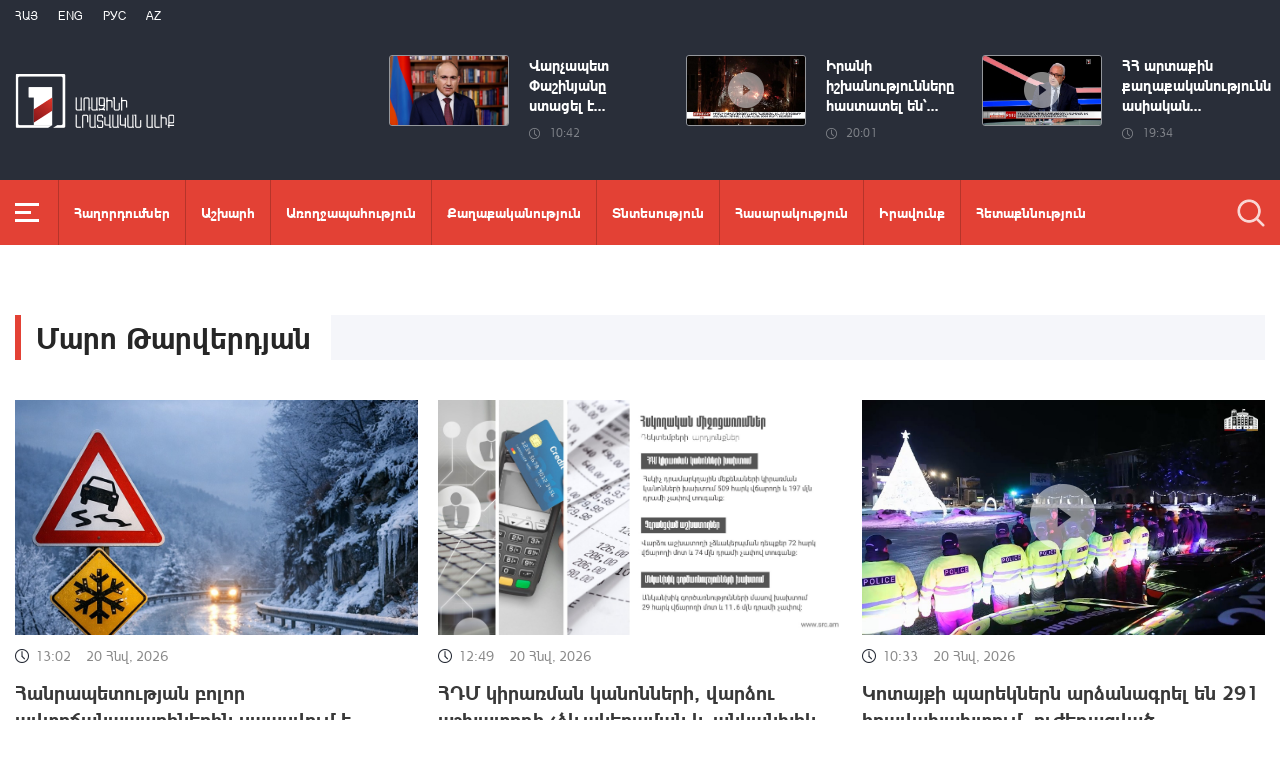

--- FILE ---
content_type: text/html; charset=utf-8
request_url: https://www.1lurer.am/hy/news_by_author/64
body_size: 7084
content:
<!DOCTYPE html>
<!--[if lte IE 1]>
##########################################################################
#
#                  _           _     _             _    _      _ _
#                 (_)         | |   | |           | |  | |    | (_)
#  _ __  _ __ ___  _  ___  ___| |_  | |__  _   _  | |__| | ___| |___  __
# | '_ \| '__/ _ \| |/ _ \/ __| __| | '_ \| | | | |  __  |/ _ \ | \ \/ /
# | |_) | | | (_) | |  __/ (__| |_  | |_) | |_| | | |  | |  __/ | |>  <
# | .__/|_|  \___/| |\___|\___|\__| |_.__/ \__, | |_|  |_|\___|_|_/_/\_\
# | |            _/ |                       __/ |
# |_|           |__/                       |___/
#
# URL: www.helix.am
#
##########################################################################
<![endif]-->
<html lang="hy">
<head>
    <meta charset="utf-8" />
    <meta name="viewport" content="width=device-width, initial-scale=1, maximum-scale=1, user-scalable=yes" />
        <meta property="fb:pages" content="264990917673484" />  <!--  fb instance_articles  -->
    <meta name="format-detection" content="telephone=no" />
    <meta name="apple-itunes-app" content="app-id=989715996" />
    <title>Մարո Թարվերդյան</title>
<link rel="canonical" href="https://www.1lurer.am/hy/news_by_author/64"/>
<link rel="next" href="" />
<meta name="description" content="Մարո Թարվերդյան" /><meta name="keywords" content="Մարո, Թարվերդյան" /><meta property="og:title" content="Մարո Թարվերդյան" /><meta property="og:description" content="Մարո Թարվերդյան" /><meta property="og:url" content="https://www.1lurer.am/hy/news_by_author/64" /><meta property="og:image" content="https://www.1tv.am/img/news/fb-share.png" /><meta name="twitter:card" content="summary_large_image" /><meta name="twitter:title" content="Մարո Թարվերդյան" /><meta name="twitter:description" content="Մարո Թարվերդյան" /><meta name="twitter:url" content="https://www.1lurer.am/hy/news_by_author/64" /><meta name="twitter:image" content="https://www.1tv.am/img/news/fb-share.png" />        <script>var $app = {"localisation":{"not_ml":false,"lng":{"code":"hy"},"trans":{"core.error.400.head_title":"400 Bad Request","core.error.400.message":"The request could not be understood by the server due to malformed syntax. The client SHOULD NOT repeat the request without modifications.","core.error.401.head_title":"401 Unauthorized","core.error.401.message":"Please log in to perform this action","core.error.403.head_title":"403 Forbidden","core.error.403.message":"The server understood the request, but is refusing to fulfill it. Authorization will not help and the request SHOULD NOT be repeated. If the request method was not HEAD and the server wishes to make public why the request has not been fulfilled, it SHOULD describe the reason for the refusal in the entity. If the server does not wish to make this information available to the client, the status code 404 (Not Found) can be used instead.","core.error.404.head_title":" 404 Not Found","core.error.404.message":"\u0546\u0574\u0561\u0576 \u0567\u057b \u0563\u0578\u0575\u0578\u0582\u0569\u0575\u0578\u0582\u0576 \u0579\u0578\u0582\u0576\u056b","core.error.405.head_title":"405 Method Not Allowed","core.error.405.message":"The method specified in the Request-Line is not allowed for the resource identified by the Request-URI. The response MUST include an Allow header containing a list of valid methods for the requested resource.","core.error.500.head_title":"500 Internal Server Error","core.error.500.message":"The server encountered an unexpected condition which prevented it from fulfilling the request.","core.error.verify_network.head_title":"Verify network","core.error.verify_network.message":"Verify network","core.error.timeout.head_title":"Timeout","core.error.timeout.message":"Timeout","core.error.modal.button.ok":"\u056c\u0561\u057e"}}};</script>
            <link rel="icon" href="/img/news/favicon.png?v=1" />
    <link rel="shortcut icon" href="/img/news/favicon.ico?v=1" />
    <link rel="stylesheet" href="/build/css/news-main.css?v=507" />
    <link rel="apple-touch-icon-precomposed" sizes="57x57" href="/img/news/apple-touch-icon-57x57-precomposed.png?v=1" />
    <link rel="apple-touch-icon-precomposed" sizes="72x72" href="/img/news/apple-touch-icon-72x72-precomposed.png?v=1" />
    <link rel="apple-touch-icon-precomposed" sizes="114x114" href="/img/news/apple-touch-icon-114x114-precomposed.png?v=1" />
    <link rel="alternate" type="application/rss+xml" title="RSS" href="https://www.1lurer.am/hy/rss"/>

    <!-- Google tag (gtag.js) --> 
    <script async src="https://www.googletagmanager.com/gtag/js?id=G-ZCD3R01207"></script> 
    <script> 
        window.dataLayer = window.dataLayer || [];
        function gtag(){dataLayer.push(arguments);} 
        gtag('js', new Date()); 
        gtag('config', 'G-ZCD3R01207'); 
    </script>



    <script src="/build/js/top-libs.js?v=507"></script>
    <script>
        var $baseUrl = 'https://www.1tv.am/hy/';
    </script>
</head>
<body class="hy">
    <header>

        <div class="top-box">

            <div class="center clear-fix">

                <div class="top-box__left fl">

                    <ul class="language-list">
                                                        <li class="language-list__item ver-top-box">
                                    <a href="https://www.1lurer.am/hy/news_by_author/64"
                                       class="language-list__link db fs12 tu  language-list__link--active ">Հայ</a>
                                </li>
                                                                <li class="language-list__item ver-top-box">
                                    <a href="https://www.1lurer.am/en/news_by_author/64"
                                       class="language-list__link db fs12 tu  language-list__link--active ">Eng</a>
                                </li>
                                                                <li class="language-list__item ver-top-box">
                                    <a href="https://www.1lurer.am/ru"
                                       class="language-list__link db fs12 tu  language-list__link--active ">РУС</a>
                                </li>
                                                                <li class="language-list__item ver-top-box">
                                    <a href="https://www.1lurer.am/az"
                                       class="language-list__link db fs12 tu  language-list__link--active ">Az</a>
                                </li>
                                                    </ul>

                    <a href="/hy" class="top-box__logo db sprite"></a>

                </div>

                <div class="top-box__right">
                                            <div class="hot-news">
                            
                                <div class="hot-news__item">
                                    <a href="https://www.1lurer.am/hy/2026/01/20/3/1449955" class="hot-news__link db">
                                    <span class="hot-news__inner db clear-fix">
                                        <span class="hot-news__img-box db fl pr">
                                            <img class="hot-news__img" src="/images/news/53/264669/55486_1/l-0x50wh-1200x700z-0.655.jpeg" alt="Վարչապետ Փաշինյանը ստացել է ԱՄՆ նախագահի պաշտոնական հրավերը՝ Խաղաղության խորհրդին որպես հիմնադիր անդամ միանալու վերաբերյալ" />
                                        </span>
                                        <span class="hot-news__right-box db">
                                            <span class="hot-news__title db fb fs15">Վարչապետ Փաշինյանը ստացել է...</span>
                                            <span class="hot-news__time db fs12 sprite-b pr">10:42</span>
                                        </span>
                                    </span>
                                    </a>
                                </div>

                            
                                <div class="hot-news__item">
                                    <a href="https://www.1lurer.am/hy/tv_program/dATmzAmk" class="hot-news__link db">
                                    <span class="hot-news__inner db clear-fix">
                                        <span class="hot-news__img-box hot-news__img-box--video-icon sprite-b  db fl pr">
                                            <img class="hot-news__img" src="/images/tvprogram/2/5541/mycollages_2026_01_19t200113_670.jpeg" alt="Իրանի իշխանությունները հաստատել են՝ ցույցերի ժամանակ զոհվել է մոտ 5000 մարդ․ Reuters. «Հարևաններ»" />
                                        </span>
                                        <span class="hot-news__right-box db">
                                            <span class="hot-news__title db fb fs15">Իրանի իշխանությունները հաստատել են՝...</span>
                                            <span class="hot-news__time db fs12 sprite-b pr">20:01</span>
                                        </span>
                                    </span>
                                    </a>
                                </div>

                            
                                <div class="hot-news__item">
                                    <a href="https://www.1lurer.am/hy/tv_program/9192" class="hot-news__link db">
                                    <span class="hot-news__inner db clear-fix">
                                        <span class="hot-news__img-box hot-news__img-box--video-icon sprite-b  db fl pr">
                                            <img class="hot-news__img" src="/images/tvprogram/2/5539/1.jpeg" alt="ՀՀ արտաքին քաղաքականությունն ասիական եվ եվրասիական ուղղություններով" />
                                        </span>
                                        <span class="hot-news__right-box db">
                                            <span class="hot-news__title db fb fs15">ՀՀ արտաքին քաղաքականությունն ասիական...</span>
                                            <span class="hot-news__time db fs12 sprite-b pr">19:34</span>
                                        </span>
                                    </span>
                                    </a>
                                </div>

                                                    </div>
                    
                </div>

            </div>

        </div>

        <div class="red-box">
            <div class="red-box__inner">
                <div class="center pr">

                    
                    <div id="burger">
                        <div class="lines line-1"></div>
                        <div class="lines line-2"></div>
                        <div class="lines line-3"></div>
                    </div>

                    <nav class="menu">
                                                    <ul class="menu__list">
                                <li class="menu__item ver-top-box pr">
                                    <a href="https://www.1lurer.am/hy/tv_program/list" class="menu__link db fb">Հաղորդումներ</a>
                                </li><li class="menu__item ver-top-box pr">
                                    <a href="https://www.1lurer.am/hy/category/International" class="menu__link db fb">Աշխարհ</a>
                                                                        </li><li class="menu__item ver-top-box pr">
                                    <a href="https://www.1lurer.am/hy/category/health" class="menu__link db fb">Առողջապահություն</a>
                                                                        </li><li class="menu__item ver-top-box pr">
                                    <a href="https://www.1lurer.am/hy/category/Political" class="menu__link db fb">Քաղաքականություն</a>
                                                                        </li><li class="menu__item ver-top-box pr">
                                    <a href="https://www.1lurer.am/hy/category/Economic" class="menu__link db fb">Տնտեսություն</a>
                                                                        </li><li class="menu__item ver-top-box pr">
                                    <a href="https://www.1lurer.am/hy/category/Public_" class="menu__link db fb">Հասարակություն</a>
                                                                            <ul class="menu__sub dn">
                                                                                            <li class="menu__sub-item">
                                                    <a href="https://www.1lurer.am/hy/category/azgayinanvtangutyun" class="menu__sub-link db fb">Ազգային անվտանգություն</a>
                                                </li>
                                                                                        </ul>
                                                                        </li><li class="menu__item ver-top-box pr">
                                    <a href="https://www.1lurer.am/hy/category/iravakan" class="menu__link db fb">Իրավունք</a>
                                                                        </li><li class="menu__item ver-top-box pr">
                                    <a href="https://www.1lurer.am/hy/category/hetaqnnutyun" class="menu__link db fb">Հետաքննություն</a>
                                                                        </li><li class="menu__item ver-top-box pr">
                                    <a href="https://www.1lurer.am/hy/category/banak" class="menu__link db fb">Բանակ</a>
                                                                            <ul class="menu__sub dn">
                                                                                            <li class="menu__sub-item">
                                                    <a href="https://www.1lurer.am/hy/category/iravichakysahmanin" class="menu__sub-link db fb">Իրավիճակը սահմանին</a>
                                                </li>
                                                                                        </ul>
                                                                        </li><li class="menu__item ver-top-box pr">
                                    <a href="https://www.1lurer.am/hy/category/arcax" class="menu__link db fb">Լեռնային Ղարաբաղ</a>
                                                                        </li><li class="menu__item ver-top-box pr">
                                    <a href="https://www.1lurer.am/hy/category/artakarg" class="menu__link db fb">Արտակարգ դրություն</a>
                                                                        </li><li class="menu__item ver-top-box pr">
                                    <a href="https://www.1lurer.am/hy/category/regions" class="menu__link db fb">Մարզեր</a>
                                                                        </li><li class="menu__item ver-top-box pr">
                                    <a href="https://www.1lurer.am/hy/category/attackonartsakh" class="menu__link db fb">Հարձակում Լեռնային Ղարաբաղի վրա</a>
                                                                        </li><li class="menu__item ver-top-box pr">
                                    <a href="https://www.1lurer.am/hy/category/diaspora" class="menu__link db fb">Սփյուռք</a>
                                                                        </li><li class="menu__item ver-top-box pr">
                                    <a href="https://www.1lurer.am/hy/category/Cultural_" class="menu__link db fb">Մշակույթ</a>
                                                                        </li><li class="menu__item ver-top-box pr">
                                    <a href="https://www.1lurer.am/hy/category/Sport_" class="menu__link db fb">Սպորտ</a>
                                                                        </li><li class="menu__item ver-top-box pr">
                                    <a href="https://www.1lurer.am/hy/category/taracashrjan" class="menu__link db fb">Տարածաշրջան</a>
                                                                        </li>                            </ul>
                                            </nav>
                    <form class="search-form" action="https://www.1lurer.am/hy/search" method="get">
                        <div class="search-form__box pr dn">
                            <input class="search-form__field fb" type="text" name="q" placeholder="Որոնել" />
                            <button class="search-form__button sprite" type="submit"></button>
                        </div>
                        <button class="search-form__button search-form__button--form-toggle sprite" type="button"></button>
                    </form>

                </div>
            </div>
        </div>

    </header>
    <main>
        <div class="content-wrapper">

    <div class="center clear-fix">

        <div class="content-wrapper__title pr">
            <h1 class="content-wrapper__title-header fb fs30 ver-top-box">Մարո Թարվերդյան</h1>
        </div>

                <ul class="list list--third list--with-bottom-space">
            <li class="list__item ver-top-box pr">
                <div class="list__link-box pr">
                    <a href="https://www.1lurer.am/hy/2026/01/20/7/1450056" class="list__link db">
                        <span class="list__img-box db pr">
                            <img src="/images/news/53/264687/616020096_924406996606427_5507181412220474702_n/l-0x87wh-1024x596z-0.7676.jpeg" alt="Հանրապետության բոլոր ավտոճանապարհներին սպասվում է մերկասառույց" />
                        </span>
                        <span class="list__date-box db">
                            <span class="list__time fs14 ver-top-box sprite-b pr">13:02</span><span class="list__date fs14 ver-top-box">20 Հնվ, 2026</span>
                        </span>
                        <span class="list__title db fb fs20">Հանրապետության բոլոր ավտոճանապարհներին սպասվում է մերկասառույց</span>
                    </a>
                </div>
            </li><li class="list__item ver-top-box pr">
                <div class="list__link-box pr">
                    <a href="https://www.1lurer.am/hy/2026/01/20/7/1450026" class="list__link db">
                        <span class="list__img-box db pr">
                            <img src="/images/news/53/264683/619255091_1337689051733451_2171710826877663842_n/l-33x0wh-1854x1080z-0.4241.jpeg" alt="ՀԴՄ կիրառման կանոնների, վարձու աշխատողի չձևակերպման և անկանխիկ գործառնությունների խախտման դեպքեր․ աշխատանքի ամփոփում" />
                        </span>
                        <span class="list__date-box db">
                            <span class="list__time fs14 ver-top-box sprite-b pr">12:49</span><span class="list__date fs14 ver-top-box">20 Հնվ, 2026</span>
                        </span>
                        <span class="list__title db fb fs20">ՀԴՄ կիրառման կանոնների, վարձու աշխատողի չձևակերպման և անկանխիկ գործառնությունների խախտման դեպքեր․ աշխատանքի ամփոփում</span>
                    </a>
                </div>
            </li><li class="list__item ver-top-box pr">
                <div class="list__link-box pr">
                    <a href="https://www.1lurer.am/hy/2026/01/20/7/1449931" class="list__link db">
                        <span class="list__img-box list__img-box--video sprite-b  db pr">
                            <img src="/images/news/53/264664/maxresdefault_2026_01_20t102403_271/l-22x0wh-1236x720z-0.6361.jpeg" alt="Կոտայքի պարեկներն արձանագրել են 291 իրավախախտում․ ուժեղացված ծառայություն Չարենցավանում" />
                        </span>
                        <span class="list__date-box db">
                            <span class="list__time fs14 ver-top-box sprite-b pr">10:33</span><span class="list__date fs14 ver-top-box">20 Հնվ, 2026</span>
                        </span>
                        <span class="list__title db fb fs20">Կոտայքի պարեկներն արձանագրել են 291 իրավախախտում․ ուժեղացված ծառայություն Չարենցավանում</span>
                    </a>
                </div>
            </li><li class="list__item ver-top-box pr">
                <div class="list__link-box pr">
                    <a href="https://www.1lurer.am/hy/2026/01/19/Լուրեր-17-00-17-01-2026/1449543" class="list__link db">
                        <span class="list__img-box list__img-box--video sprite-b  db pr">
                            <img src="https://img.youtube.com/vi/dthQlzmcPjU/maxresdefault.jpg" alt="Լուրեր 17:00 | Իրանում տնտեսական ծանր իրավիճակ է ստեղծվել. Փեզեշքիան" />
                        </span>
                        <span class="list__date-box db">
                            <span class="list__time fs14 ver-top-box sprite-b pr">17:00</span><span class="list__date fs14 ver-top-box">19 Հնվ, 2026</span>
                        </span>
                        <span class="list__title db fb fs20">Լուրեր 17:00 | Իրանում տնտեսական ծանր իրավիճակ է ստեղծվել. Փեզեշքիան</span>
                    </a>
                </div>
            </li><li class="list__item ver-top-box pr">
                <div class="list__link-box pr">
                    <a href="https://www.1lurer.am/hy/2026/01/19/1/1449430" class="list__link db">
                        <span class="list__img-box db pr">
                            <img src="/images/news/53/264571/615933069_1270701598416523_522188534028951498_n/l-33x0wh-1854x1080z-0.4241.jpeg" alt="Համայնքային ոստիկանները Սիս գյուղի բնակչի տանը թմրամիջոց են հայտնաբերել" />
                        </span>
                        <span class="list__date-box db">
                            <span class="list__time fs14 ver-top-box sprite-b pr">15:03</span><span class="list__date fs14 ver-top-box">19 Հնվ, 2026</span>
                        </span>
                        <span class="list__title db fb fs20">Համայնքային ոստիկանները Սիս գյուղի բնակչի տանը թմրամիջոց են հայտնաբերել</span>
                    </a>
                </div>
            </li><li class="list__item ver-top-box pr">
                <div class="list__link-box pr">
                    <a href="https://www.1lurer.am/hy/2026/01/19/Գրանցվել-է-635-դեպք-որից-185-ը՝-արտակարգ-Փրկարար-ծառայությունն-ամփոփում-է-անցած-շաբաթը/1449316" class="list__link db">
                        <span class="list__img-box db pr">
                            <img src="/images/news/53/264553/mycollages_2026_01_19t125111_082/l-0x0wh-786x458z-1.jpeg" alt="Գրանցվել է 635 դեպք, որից 185-ը՝ արտակարգ. Փրկարար ծառայությունն ամփոփում է անցած շաբաթը" />
                        </span>
                        <span class="list__date-box db">
                            <span class="list__time fs14 ver-top-box sprite-b pr">13:53</span><span class="list__date fs14 ver-top-box">19 Հնվ, 2026</span>
                        </span>
                        <span class="list__title db fb fs20">Գրանցվել է 635 դեպք, որից 185-ը՝ արտակարգ. Փրկարար ծառայությունն ամփոփում է անցած շաբաթը</span>
                    </a>
                </div>
            </li><li class="list__item ver-top-box pr">
                <div class="list__link-box pr">
                    <a href="https://www.1lurer.am/hy/2026/01/19/1/1449272" class="list__link db">
                        <span class="list__img-box db pr">
                            <img src="/images/news/53/264545/mycollages_2026_01_19t120033_054/l-0x0wh-786x458z-1.jpeg" alt="Կեղծ օղիների շշալցմամբ և իրացմամբ են զբաղվել. ապօրինի ձեռնարկատիրական գործունեության դեպք է բացահայտվել" />
                        </span>
                        <span class="list__date-box db">
                            <span class="list__time fs14 ver-top-box sprite-b pr">12:20</span><span class="list__date fs14 ver-top-box">19 Հնվ, 2026</span>
                        </span>
                        <span class="list__title db fb fs20">Կեղծ օղիների շշալցմամբ և իրացմամբ են զբաղվել. ապօրինի ձեռնարկատիրական գործունեության դեպք է բացահայտվել</span>
                    </a>
                </div>
            </li><li class="list__item ver-top-box pr">
                <div class="list__link-box pr">
                    <a href="https://www.1lurer.am/hy/2026/01/18/7/1449118" class="list__link db">
                        <span class="list__img-box list__img-box--video sprite-b  db pr">
                            <img src="https://img.youtube.com/vi/7wB9PfX0gnk/maxresdefault.jpg" alt="Լուրեր | ԹՐԻՓՓ-ը թե՛ անվտանգային առումով է կարևոր, թե՛ տնտեսական. քաղաքագետ | 18.01.2026" />
                        </span>
                        <span class="list__date-box db">
                            <span class="list__time fs14 ver-top-box sprite-b pr">21:00</span><span class="list__date fs14 ver-top-box">18 Հնվ, 2026</span>
                        </span>
                        <span class="list__title db fb fs20">Լուրեր | ԹՐԻՓՓ-ը թե՛ անվտանգային առումով է կարևոր, թե՛ տնտեսական. քաղաքագետ | 18.01.2026</span>
                    </a>
                </div>
            </li><li class="list__item ver-top-box pr">
                <div class="list__link-box pr">
                    <a href="https://www.1lurer.am/hy/2026/01/18/7/1449108" class="list__link db">
                        <span class="list__img-box list__img-box--video sprite-b  db pr">
                            <img src="https://img.youtube.com/vi/Ilb7Z38sCeE/maxresdefault.jpg" alt="Ֆրանսիական բիզնեսը՝ Հայաստանում. ի՞նչ հետաքրքրություն կա այսօր | Հարցազրույց Ալբերտ Գրիգորյանի հետ" />
                        </span>
                        <span class="list__date-box db">
                            <span class="list__time fs14 ver-top-box sprite-b pr">20:30</span><span class="list__date fs14 ver-top-box">18 Հնվ, 2026</span>
                        </span>
                        <span class="list__title db fb fs20">Ֆրանսիական բիզնեսը՝ Հայաստանում. ի՞նչ հետաքրքրություն կա այսօր | Հարցազրույց Ալբերտ Գրիգորյանի հետ</span>
                    </a>
                </div>
            </li><li class="list__item ver-top-box pr">
                <div class="list__link-box pr">
                    <a href="https://www.1lurer.am/hy/2026/01/18/7/1449095" class="list__link db">
                        <span class="list__img-box db pr">
                            <img src="/images/news/53/264509/615276020_1305858061576306_8753281183567526359_n/l-0x360wh-1080x630z-0.7278.jpeg" alt="ԱՄՆ դեսպանատունը զգուշացնում է՝ խուսափեք երրորդ կողմերի միջամտությունից և հավելյալ վճարներից" />
                        </span>
                        <span class="list__date-box db">
                            <span class="list__time fs14 ver-top-box sprite-b pr">19:34</span><span class="list__date fs14 ver-top-box">18 Հնվ, 2026</span>
                        </span>
                        <span class="list__title db fb fs20">ԱՄՆ դեսպանատունը զգուշացնում է՝ խուսափեք երրորդ կողմերի միջամտությունից և հավելյալ վճարներից</span>
                    </a>
                </div>
            </li><li class="list__item ver-top-box pr">
                <div class="list__link-box pr">
                    <a href="https://www.1lurer.am/hy/2026/01/18/7/1449083" class="list__link db">
                        <span class="list__img-box db pr">
                            <img src="/images/news/53/264505/f696cc25b8edbb_696cc25b8edee/l-0x0wh-786x458z-1.jpeg" alt="Չարենցավանի Սուրբ Փրկիչ եկեղեցում․ վարչապետը լուսանկարներ է հրապարակել" />
                        </span>
                        <span class="list__date-box db">
                            <span class="list__time fs14 ver-top-box sprite-b pr">15:22</span><span class="list__date fs14 ver-top-box">18 Հնվ, 2026</span>
                        </span>
                        <span class="list__title db fb fs20">Չարենցավանի Սուրբ Փրկիչ եկեղեցում․ վարչապետը լուսանկարներ է հրապարակել</span>
                    </a>
                </div>
            </li><li class="list__item ver-top-box pr">
                <div class="list__link-box pr">
                    <a href="https://www.1lurer.am/hy/2026/01/18/7/1449082" class="list__link db">
                        <span class="list__img-box db pr">
                            <img src="/images/news/53/264504/616076908_880017994994304_3018532014788057434_n/l-0x0wh-1920x1119z-0.409375.jpeg" alt="Ստեփանծմինդա-Լարս ավտոճանապարհը փակ է բեռնատարների համար" />
                        </span>
                        <span class="list__date-box db">
                            <span class="list__time fs14 ver-top-box sprite-b pr">15:12</span><span class="list__date fs14 ver-top-box">18 Հնվ, 2026</span>
                        </span>
                        <span class="list__title db fb fs20">Ստեփանծմինդա-Լարս ավտոճանապարհը փակ է բեռնատարների համար</span>
                    </a>
                </div>
            </li><li class="list__item ver-top-box pr">
                <div class="list__link-box pr">
                    <a href="https://www.1lurer.am/hy/2026/01/16/ՔԿԱԳ-7-ծառայություններից-6-ը-թվայնացվել-է-ամուսնության-հանդիսավոր-արարողությունը-չի-չեղարկվել/1448389" class="list__link db">
                        <span class="list__img-box list__img-box--video sprite-b  db pr">
                            <img src="https://img.youtube.com/vi/f2_NiK1P4W0/maxresdefault.jpg" alt="ՔԿԱԳ 7 ծառայություններից 6-ը թվայնացվել են. ամուսնության հանդիսավոր արարողությունը չի չեղարկվել" />
                        </span>
                        <span class="list__date-box db">
                            <span class="list__time fs14 ver-top-box sprite-b pr">20:36</span><span class="list__date fs14 ver-top-box">16 Հնվ, 2026</span>
                        </span>
                        <span class="list__title db fb fs20">ՔԿԱԳ 7 ծառայություններից 6-ը թվայնացվել են. ամուսնության հանդիսավոր արարողությունը չի չեղարկվել</span>
                    </a>
                </div>
            </li><li class="list__item ver-top-box pr">
                <div class="list__link-box pr">
                    <a href="https://www.1lurer.am/hy/2026/01/16/Ավտոտեխսպասարկման-կետում-ավտոմեքենա-է-այրվել․-կա-տուժած/1448349" class="list__link db">
                        <span class="list__img-box db pr">
                            <img src="/images/news/53/264374/photo_2026_01_16_19_10_31/l-0x34wh-810x472z-0.9704.jpeg" alt="Ավտոտեխսպասարկման կետում ավտոմեքենա է այրվել․ վարորդը այրվածքներով տեղափոխվել է ԲԿ" />
                        </span>
                        <span class="list__date-box db">
                            <span class="list__time fs14 ver-top-box sprite-b pr">19:16</span><span class="list__date fs14 ver-top-box">16 Հնվ, 2026</span>
                        </span>
                        <span class="list__title db fb fs20">Ավտոտեխսպասարկման կետում ավտոմեքենա է այրվել․ վարորդը այրվածքներով տեղափոխվել է ԲԿ</span>
                    </a>
                </div>
            </li><li class="list__item ver-top-box pr">
                <div class="list__link-box pr">
                    <a href="https://www.1lurer.am/hy/2026/01/16/Լուրեր-19-00-16-01-2026/1448337" class="list__link db">
                        <span class="list__img-box list__img-box--video sprite-b  db pr">
                            <img src="https://img.youtube.com/vi/vqRVT6PA7_I/maxresdefault.jpg" alt="Լուրեր 19:00 | Դա կոռուպցիան է հենց Վերին Լարսում. փորձագետը՝ հեղուկ գազի թանկացման մասին" />
                        </span>
                        <span class="list__date-box db">
                            <span class="list__time fs14 ver-top-box sprite-b pr">19:00</span><span class="list__date fs14 ver-top-box">16 Հնվ, 2026</span>
                        </span>
                        <span class="list__title db fb fs20">Լուրեր 19:00 | Դա կոռուպցիան է հենց Վերին Լարսում. փորձագետը՝ հեղուկ գազի թանկացման մասին</span>
                    </a>
                </div>
            </li>        </ul>
        
    </div>

    <div class="content-wrapper__bottom-section">

        <div class="center">

            <div class="paging tc" ><ul class="paging__list ver-top-box"><li class="paging__item paging__item--arrow paging__item--prev  paging__item--disabled  ver-top-box pr sprite-a"><a  class="paging__arrow-link db sprite-b pr " href="#" data-page="" ></a></li><li class="paging__item ver-top-box"><a  class="paging__link  db fb   paging__link--active "  href="https://www.1lurer.am/hy/news_by_author/64/1" data-page="1" >1</a></li><li class="paging__item ver-top-box"><a  class="paging__link  db fb "  href="https://www.1lurer.am/hy/news_by_author/64/2" data-page="2" >2</a></li><li class="paging__item ver-top-box"><a  class="paging__link  db fb "  href="https://www.1lurer.am/hy/news_by_author/64/3" data-page="3" >3</a></li><li class="paging__item ver-top-box"><a  class="paging__link  db fb "  href="https://www.1lurer.am/hy/news_by_author/64/4" data-page="4" >4</a></li><li class="paging__item ver-top-box"><a  class="paging__link  db fb "  href="https://www.1lurer.am/hy/news_by_author/64/5" data-page="5" >5</a></li><li class="paging__item ver-top-box"><a  class="paging__link  db fb "  href="https://www.1lurer.am/hy/news_by_author/64/6" data-page="6" >6</a></li><li class="paging__item ver-top-box"><a  class="paging__link  db fb "  href="https://www.1lurer.am/hy/news_by_author/64/7" data-page="7" >7</a></li><li class="paging__item ver-top-box"><a  class="paging__link  db fb "  href="https://www.1lurer.am/hy/news_by_author/64/8" data-page="8" >8</a></li><li class="paging__item ver-top-box"><a  class="paging__link  db fb "  href="https://www.1lurer.am/hy/news_by_author/64/9" data-page="9" >9</a></li><li class="paging__item ver-top-box"><a  class="paging__link  db fb "  href="https://www.1lurer.am/hy/news_by_author/64/10" data-page="10" >10</a></li><li class="paging__item paging__item--arrow paging__item--next   ver-top-box pr sprite-a"><a  class="paging__arrow-link db sprite-b pr"  href="https://www.1lurer.am/hy/news_by_author/64/2" data-page="2" ></a></li></ul></div>
        </div>

    </div>

</div>    </main>

    <footer>

        <div class="bottom-box">

            <div class="center clear-fix">

                <div class="bottom-box__left fl">

                    <a href="/hy" class="bottom-box__logo db sprite"></a>
                    <p class="bottom-box__description fs14">Հեղինակային բոլոր իրավունքները պաշտպանված են</p>
                    <p class="bottom-box__description fs14">&copy; 2026 <a href="https://news.1tv.am/hy">1lurer.am</a></p>

                </div>
                <div class="bottom-box__right fr">

                    <div class="bottom-box__info-box clear-fix">
                        <ul class="soc-list soc-list--white fr">
                            <li class="soc-list__item ver-top-box">
                                <a href="https://www.facebook.com/lurer.1tv/" class="soc-list__link soc-list__link--fb db sprite-b sprite-a pr" target="_blank"></a>
                            </li><li class="soc-list__item ver-top-box">
                                <a href="https://www.instagram.com/1lurer/" class="soc-list__link soc-list__link--ig db sprite-b sprite-a pr" target="_blank"></a>
                            </li><li class="soc-list__item ver-top-box">
                                <a href="https://www.youtube.com/channel/UCqi9r70a6DuOrXnOra4VLQQ" class="soc-list__link soc-list__link--yt db sprite-b sprite-a pr" target="_blank"></a>
                            </li><li class="soc-list__item ver-top-box">
                                <a href="https://t.me/joinchat/AAAAAEjc1sG4MH5pI4N8cw" class="soc-list__link soc-list__link--tl db sprite-b sprite-a pr" target="_blank"></a>
                            </li>
                        </ul>
                        <p class="bottom-box__info bottom-box__info--address fs14 fr sprite-b pr"><a href="/cdn-cgi/l/email-protection" class="__cf_email__" data-cfemail="7a160f081f083a4b0e0c541b17">[email&#160;protected]</a>։ Երևան, Նորք 0011, Գ․ Հովսեփյան փող., 26 շենք</p>
                        <p class="bottom-box__info bottom-box__info--tel fs14 fr sprite-b pr"><a href="tel:+37410650015">+374 10 650015</a></p>
                    </div>
                    <a href="https://www.helix.am" class="bottom-box__creator-logo db sprite" target="_blank"></a>

                </div>

            </div>

        </div>

    </footer>

    <script data-cfasync="false" src="/cdn-cgi/scripts/5c5dd728/cloudflare-static/email-decode.min.js"></script><script src="/build/js/news-libs.js?v=507"></script>

    <!-- Start Caramel Native Ads caramel.am/network -->
    <script crossorigin='anonymous' src='https://yastatic.net/pcode/adfox/loader.js'></script>
    <script> var cscr = document.createElement("script");
        cscr.src = "https://ads.caramel.am/ads.min.js" + "?ts=" + new Date().getTime();
        document.getElementsByTagName("body")[0].appendChild(cscr);
    </script>
    <!-- End Caramel Native Ads -->
<script>(function(){function c(){var b=a.contentDocument||a.contentWindow.document;if(b){var d=b.createElement('script');d.innerHTML="window.__CF$cv$params={r:'9c0da304de6ef3c9',t:'MTc2ODkwMjMwMw=='};var a=document.createElement('script');a.src='/cdn-cgi/challenge-platform/scripts/jsd/main.js';document.getElementsByTagName('head')[0].appendChild(a);";b.getElementsByTagName('head')[0].appendChild(d)}}if(document.body){var a=document.createElement('iframe');a.height=1;a.width=1;a.style.position='absolute';a.style.top=0;a.style.left=0;a.style.border='none';a.style.visibility='hidden';document.body.appendChild(a);if('loading'!==document.readyState)c();else if(window.addEventListener)document.addEventListener('DOMContentLoaded',c);else{var e=document.onreadystatechange||function(){};document.onreadystatechange=function(b){e(b);'loading'!==document.readyState&&(document.onreadystatechange=e,c())}}}})();</script></body>
</html>
